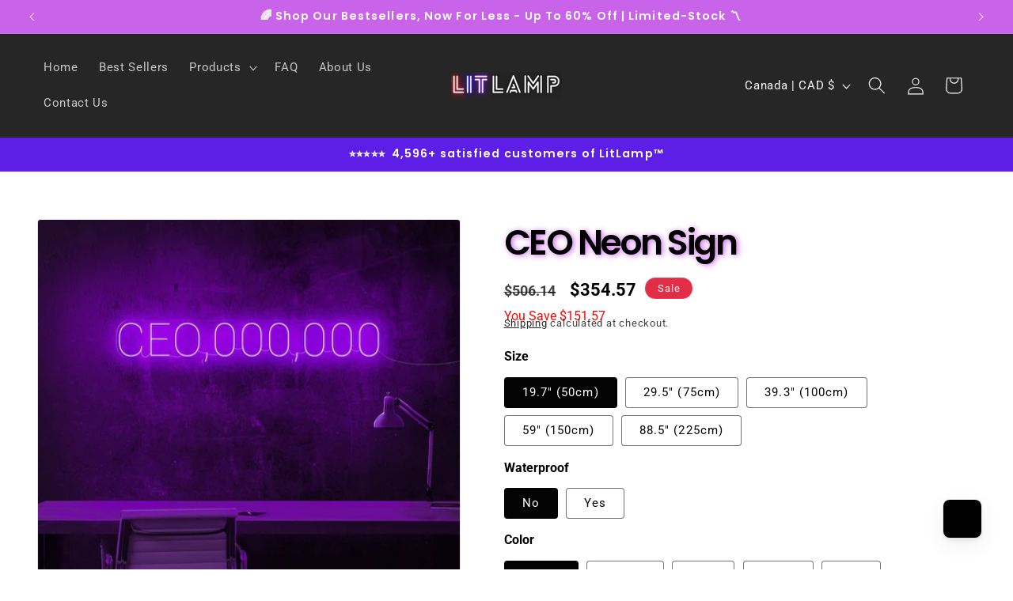

--- FILE ---
content_type: text/json
request_url: https://conf.config-security.com/model
body_size: 87
content:
{"title":"recommendation AI model (keras)","structure":"release_id=0x60:4b:22:5e:7f:46:50:36:79:20:71:66:2f:63:27:24:72:59:51:54:36:4e:5b:70:35:68:31:7d:61;keras;91ubf9zg43c5t0kh7gfuib23vzni83grkw3tii4c6swymqhoxq32n03r0kvqymoialrmlpb7","weights":"../weights/604b225e.h5","biases":"../biases/604b225e.h5"}